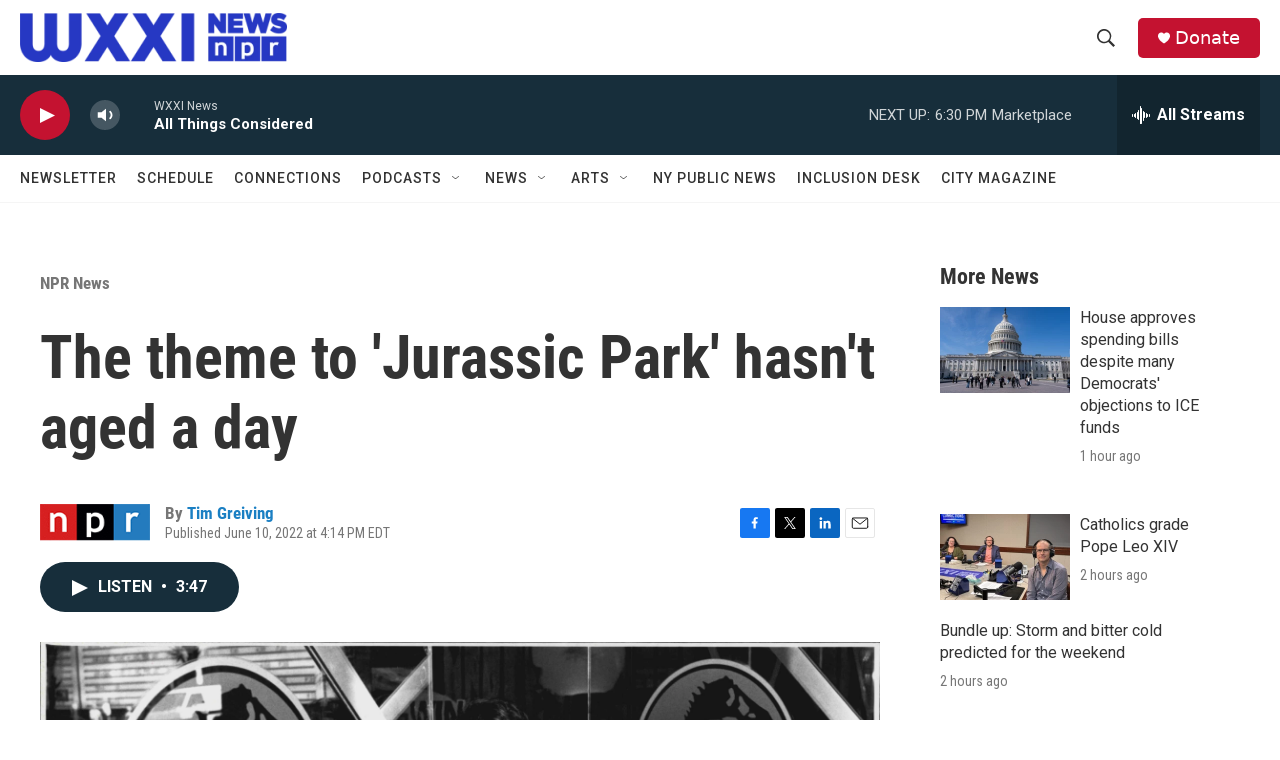

--- FILE ---
content_type: text/html; charset=utf-8
request_url: https://www.google.com/recaptcha/api2/aframe
body_size: 266
content:
<!DOCTYPE HTML><html><head><meta http-equiv="content-type" content="text/html; charset=UTF-8"></head><body><script nonce="oItY-pgddcq220JuKxLVKQ">/** Anti-fraud and anti-abuse applications only. See google.com/recaptcha */ try{var clients={'sodar':'https://pagead2.googlesyndication.com/pagead/sodar?'};window.addEventListener("message",function(a){try{if(a.source===window.parent){var b=JSON.parse(a.data);var c=clients[b['id']];if(c){var d=document.createElement('img');d.src=c+b['params']+'&rc='+(localStorage.getItem("rc::a")?sessionStorage.getItem("rc::b"):"");window.document.body.appendChild(d);sessionStorage.setItem("rc::e",parseInt(sessionStorage.getItem("rc::e")||0)+1);localStorage.setItem("rc::h",'1769123754671');}}}catch(b){}});window.parent.postMessage("_grecaptcha_ready", "*");}catch(b){}</script></body></html>